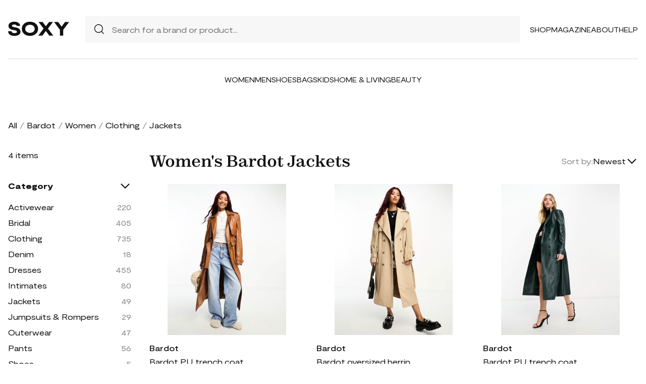

--- FILE ---
content_type: text/html; charset=UTF-8
request_url: https://soxy.com/shop/womens-bardot-jackets
body_size: 5842
content:
<!DOCTYPE html>
<html lang="en">

<head>
    <meta charset="utf-8">
    <meta name="viewport" content="width=device-width" />
    <title>Women&#039;s Bardot Jackets - Best Deals You Need To See</title>
                <meta name="robots" content="noindex,follow" />
                <meta name="description"
            content="Shop Women&#039;s Bardot Jackets at up to 40-70% off. Get the best deals for Women&#039;s Bardot Jackets and save. Get Women&#039;s Bardot Jackets on sale today">
                <meta name="csrf-token" content="0VRxS4YuEUbnwFw76W2zxNYCGyLW3Gjfomwp7z6J">
        <meta name="viewport" content="width=device-width" />
    <link rel="stylesheet" href="https://soxy.com/soxy2/styles/fonts.css?v=696c9c71f3746">
    <link rel="stylesheet" href="https://soxy.com/soxy2/styles/style.css?v=696c9c71f3748">
    <link rel="stylesheet" href="https://soxy.com/soxy2/styles/header.css?v=696c9c71f374b">
    <link rel="stylesheet" href="https://soxy.com/soxy2/styles/footer.css?v=696c9c71f374d">
        <link rel="stylesheet" href="https://soxy.com/soxy2/styles/category.css?v=1.1">
    <link rel="stylesheet" href="https://soxy.com/soxy2/styles/theme.css?v=696c9c71f3752">
        <!-- Google Tag Manager -->
    <script>
        (function(w,d,s,l,i){
            w[l]=w[l]||[];
            w[l].push({'gtm.start': new Date().getTime(),event:'gtm.js'});
            var f=d.getElementsByTagName(s)[0],
                j=d.createElement(s),
                dl=l!='dataLayer'?'&l='+l:'';
            j.async=true;
            j.src='https://www.googletagmanager.com/gtm.js?id='+i+dl;
            f.parentNode.insertBefore(j,f);
        })(window,document,'script','dataLayer', "GTM-NDJNM6D");
    </script>
    <!-- End Google Tag Manager -->
    <script>
        var userCode =
            '696c9c71a26bas9';
        var statUrl = '/product/catch/out';
    </script>
    <style>
        #brandsNav {
            max-height: 250px !important;
        }
    </style>
<link rel="icon" type="image/x-icon" href="/favicon.ico">
<style>
     .mobile-top-text {
    background: #f0efed;
    color: #111;
    font-size: 11px;
    font-weight: 400;
    line-height: 29px;
    margin: 0;
    padding: 5px 15px;
    text-align: center;
}
@media screen and (max-width: 576px) {
  .mobile-top-text {
        line-height: 18px;
    }
}
</style>
<meta name="shareasale" content="GSOWIFBBSOWOFI4245935" />
</head>

<body>
   
    <header class="header">
        <div class="header-wrapper desktop">
            <div class="first-part">
                <a href="/"><img class="header-logo" src="https://soxy.com/soxy2/assets/icons/logo.svg"></a>
                <div class="header-search">
                    <div class="search-icon">
                        <img src="https://soxy.com/soxy2/assets/icons/searh.svg" />
                    </div>
                    <form action="/search" method="get" style="width: 100%;">
                        <input name="q" type="text" placeholder="Search for a brand or product...">
                    </form>
                </div>
                <div class="header-navigation">
                    <nav>
                        <div class="navigation-wrapper">
                            <a href="/shop" class="navigation-item">Shop</a>
                            <a href="/blogs" class="navigation-item">Magazine</a>
                            <a href="/blogs/about/" class="navigation-item">About</a>
                            <a href="/help" target="_blank" class="navigation-item">Help</a>
                        </div>
                    </nav>
                    <div class="navigation-bag" style="display:none;">
                        <img id="navigation-bag" src="https://soxy.com/soxy2/assets/icons/bag.svg" />
                        <div id="count-items-in-cart">
                            <span></span>
                        </div>
                        <div id="cart-background"></div>
                    </div>

                </div>
            </div>
            <div class="separator"></div>
            <div class="second-part">
                <div class="header-categories">
                    <a href="/shop/women" class="navigation-item">Women</a>
                    <a href="/shop/men" class="navigation-item">Men</a>
                    <a href="/shop/womens-shoes" class="navigation-item">Shoes</a>
                    <a href="/shop/womens-bags" class="navigation-item">Bags</a>
                    <a href="/shop/kids" class="navigation-item">Kids</a>
                    <a href="/shop/home-living" class="navigation-item">Home & Living</a>
                    <a href="/shop/womens-beauty-products" class="navigation-item">Beauty</a>
                  
                   
                </div>
            </div>
        </div>
        <div class="mobile">

            <div class="logo">
                <img src="https://soxy.com/soxy2/assets/icons/mobile-logo.svg" alt="mobile-logo">
            </div>
            <div style="display:none;" class="bag" id="mobile-bag">
                <img src="https://soxy.com/soxy2/assets/icons/bag.svg" alt="">
            </div>
            <div class="menu-and-search">
                <div class="menu">
                    <input type="checkbox" class="menu-checkbox" id="open-mobile-menu">
                    <div class="menu-toggle"></div>
                    <div class="menu-content"></div>
                </div>
                <div class="search" style="display:none;">
                    <img src="https://soxy.com/soxy2/assets/icons/searh.svg" alt="">
                </div>
            </div>
        </div>
        <div class="cart-container closed" id="cart-container" >
            <p class="cart-header">YOUR CART <span id="cart-items-count"></span></p>
            <div id="cart-items"></div>
            <div class="cart-total">
                <p>TOTAL</p>
                <p id="cart-total-price"></p>
            </div>
            <a id="cart-proceed-to-checkout" href="https://soxy.com/checkout" class="button">Proceed to checkout</a>
            <br />
            <a id="cart-proceed-to-checkout" href="https://soxy.com/cart" class="button">View cart</a>
        </div>
        <div id="mobile-menu" class="mobile closed">
            <div class="close-menu-wrapper">
                <img src="https://soxy.com/soxy2/assets/icons/menu-close.svg" class="close-mobile-menu"
                    id="close-mobile-menu">
            </div>
            <div class="logo">
                <img src="https://soxy.com/soxy2/assets/icons/mobile-logo.svg" alt="mobile-logo">
            </div>
            <div class="mobile-navigation">
                <a href="/shop" class="navigation-item">Shop</a>
                <a href="/blogs" class="navigation-item">Magazine</a>
                <a href="/blogs/about/" class="navigation-item">About</a>
                <a href="/help" class="navigation-item">Help</a>
            </div>
            <div class="separator"></div>
            <div class="header-categories">
                <a href="/shop/women" class="navigation-item">Women</a>
                <a href="/shop/men" class="navigation-item">Men</a>
                <a href="/shop/womens-shoes" class="navigation-item">Shoes</a>
                <a href="/shop/womens-bags" class="navigation-item">Bags</a>
                <a href="/shop/kids" class="navigation-item">Kids</a>
                <a href="/shop/home-living" class="navigation-item">Home & Living</a>
                <a href="/shop/womens-beauty-products" class="navigation-item">Beauty</a>
                <a href="/shop/kids" class="navigation-item">Kids</a>
                <a href="/brands" class="navigation-item">Brands</a>
            </div>
        </div>
    </header>
        <div class="page-wrapper">
        <div>
            <div class="categories-name desktop">
                                                                                        <p><a href="/shop">All</a></p>
                            <span>/</span>
                                                                                                <p><a href="/shop/bardot">Bardot</a></p>
                            <span>/</span>
                                                                                                <p><a href="/shop/womens-bardot">Women</a></p>
                            <span>/</span>
                                                                                                <p><a href="/shop/womens-bardot-clothing">Clothing</a></p>
                            <span>/</span>
                                                                                                <p class="active">Jackets</p>
                                                                                </div>
                <div class="categories-content">
                    <div class="categories-filter" id="categories-filter">
                        <div class="count-of-products desktop" ><span>4</span> items</div>
                        <div style="display:none;" class="applied-filters filter-group desktop">
                            <p class="filter-title">Applied filters</p>
                            <div class="applied-filters-content" id="applied-filters-content"></div>
                        </div>
                        <div class="mobile">
                            <div class="filter-title">
                                <p>Filter</p>
                                <img id="close-filters" src="/soxy2/assets/icons/cross.svg">
                            </div>
                        </div>
                        <div class="accessories filter-group filter-with-count filter-category">
                            <p class="filter-title filter-with-hiding">
                                <span>Category</span>
                                <img src="/soxy2/assets/icons/chevron-down.svg" alt="chevron-down" />
                            </p>
                            <div class="filter-group-content" id="categoriesList">
                                                                                                                                                                                                                                        <div class="filtering-group ">
                                                    <p class="name"> <a
                                                            class="clink "
                                                            href="/shop/womens-bardot-activewear">
                                                            Activewear
                                                        </a></p>
                                                                                                            <p class="count" style="display:none;">220</p>
                                                                                                    </div>
                                                                                            <div class="filtering-group ">
                                                    <p class="name"> <a
                                                            class="clink "
                                                            href="/shop/womens-bardot-bridal">
                                                            Bridal
                                                        </a></p>
                                                                                                            <p class="count" style="display:none;">405</p>
                                                                                                    </div>
                                                                                            <div class="filtering-group ">
                                                    <p class="name"> <a
                                                            class="clink "
                                                            href="/shop/womens-bardot-clothing">
                                                            Clothing
                                                        </a></p>
                                                                                                            <p class="count" style="display:none;">735</p>
                                                                                                    </div>
                                                                                            <div class="filtering-group ">
                                                    <p class="name"> <a
                                                            class="clink "
                                                            href="/shop/womens-bardot-denim">
                                                            Denim
                                                        </a></p>
                                                                                                            <p class="count" style="display:none;">18</p>
                                                                                                    </div>
                                                                                            <div class="filtering-group ">
                                                    <p class="name"> <a
                                                            class="clink "
                                                            href="/shop/womens-bardot-dresses">
                                                            Dresses
                                                        </a></p>
                                                                                                            <p class="count" style="display:none;">455</p>
                                                                                                    </div>
                                                                                            <div class="filtering-group ">
                                                    <p class="name"> <a
                                                            class="clink "
                                                            href="/shop/womens-bardot-intimates">
                                                            Intimates
                                                        </a></p>
                                                                                                            <p class="count" style="display:none;">80</p>
                                                                                                    </div>
                                                                                            <div class="filtering-group ">
                                                    <p class="name"> <a
                                                            class="clink  active "
                                                            href="/shop/womens-bardot-jackets">
                                                            Jackets
                                                        </a></p>
                                                                                                            <p class="count" style="display:none;">49</p>
                                                                                                    </div>
                                                                                            <div class="filtering-group ">
                                                    <p class="name"> <a
                                                            class="clink "
                                                            href="/shop/womens-bardot-jumpsuits-rompers">
                                                            Jumpsuits &amp; Rompers
                                                        </a></p>
                                                                                                            <p class="count" style="display:none;">29</p>
                                                                                                    </div>
                                                                                            <div class="filtering-group ">
                                                    <p class="name"> <a
                                                            class="clink "
                                                            href="/shop/womens-bardot-outerwear">
                                                            Outerwear
                                                        </a></p>
                                                                                                            <p class="count" style="display:none;">47</p>
                                                                                                    </div>
                                                                                            <div class="filtering-group ">
                                                    <p class="name"> <a
                                                            class="clink "
                                                            href="/shop/womens-bardot-pants">
                                                            Pants
                                                        </a></p>
                                                                                                            <p class="count" style="display:none;">56</p>
                                                                                                    </div>
                                                                                            <div class="filtering-group ">
                                                    <p class="name"> <a
                                                            class="clink "
                                                            href="/shop/womens-bardot-shoes">
                                                            Shoes
                                                        </a></p>
                                                                                                            <p class="count" style="display:none;">5</p>
                                                                                                    </div>
                                                                                            <div class="filtering-group ">
                                                    <p class="name"> <a
                                                            class="clink "
                                                            href="/shop/womens-bardot-shorts">
                                                            Shorts
                                                        </a></p>
                                                                                                            <p class="count" style="display:none;">4</p>
                                                                                                    </div>
                                                                                            <div class="filtering-group ">
                                                    <p class="name"> <a
                                                            class="clink "
                                                            href="/shop/womens-bardot-skirts">
                                                            Skirts
                                                        </a></p>
                                                                                                            <p class="count" style="display:none;">29</p>
                                                                                                    </div>
                                                                                            <div class="filtering-group ">
                                                    <p class="name"> <a
                                                            class="clink "
                                                            href="/shop/womens-bardot-sweaters">
                                                            Sweaters
                                                        </a></p>
                                                                                                            <p class="count" style="display:none;">6</p>
                                                                                                    </div>
                                                                                            <div class="filtering-group ">
                                                    <p class="name"> <a
                                                            class="clink "
                                                            href="/shop/womens-bardot-swimwear">
                                                            Swimwear
                                                        </a></p>
                                                                                                            <p class="count" style="display:none;">622</p>
                                                                                                    </div>
                                                                                            <div class="filtering-group ">
                                                    <p class="name"> <a
                                                            class="clink "
                                                            href="/shop/womens-bardot-tops">
                                                            Tops
                                                        </a></p>
                                                                                                            <p class="count" style="display:none;">125</p>
                                                                                                    </div>
                                                                                                                        
                                                            </div>
                        </div>
                        <form id="filters-form" method="post">
                            <input type="hidden" id="fcolors" name="colors" />
                            <input type="hidden" id="fstores" name="stores" />
                            <div class="brands filter-group filter-with-count">
                                <p class="filter-title filter-with-hiding">
                                    <span>Brands</span>
                                    <img src="/soxy2/assets/icons/chevron-down.svg" alt="chevron-down" />
                                </p>
                                <div>
                                    <div class="brands-search">
                                        <img src="/soxy2/assets/icons/searh.svg" alt="search">
                                        <input id="searchBrand" type="text" placeholder="Search">
                                    </div>
                                    <div class="filter-group-content" id="brandsNav"></div>
                                </div>
                            </div>
                            <div class="colors filter-group filter-with-checkbox">
                                <p class="filter-title filter-with-hiding">
                                    <span>Colors</span>
                                    <img src="/soxy2/assets/icons/chevron-down.svg" alt="chevron-down" />
                                </p>
                                <div id="colorsList" class="filter-form"></div>
                            </div>
                            <div class="stories filter-group filter-with-checkbox">
                                <p class="filter-title filter-with-hiding">
                                    <span>Stores</span>
                                    <img src="/soxy2/assets/icons/chevron-down.svg" alt="chevron-down" />
                                </p>
                                <div id="storesList" class="filter-form"></div>
                            </div>
                        </form>
                    </div>
                    <div class="categories-products" id="categories-products">
                        <h1 class="mobile ctitle">Women&#039;s Bardot Jackets</h1>
                        <div class="categories-title">
                            <h1 class="desktop ctitle">Women&#039;s Bardot Jackets</h1>
                            <div class="mobile">
                                <div class="mobile-filter" id="mobile-filter">
                                    <img src="/soxy2/assets/icons/filter.svg" alt="filter">
                                    <p>Filter (<span id="filters-count">3</span>)</p>
                                </div>
                            </div>
                            <div class="categories-sorting">
                                <input type="hidden" id="filters-sort" value="newest" />
                                <p>Sort by:</p>
                                <div class="sorting-variants" id="sorting-variants">
                                    <p class="sorting-value">
                                                                                        Newest
                                                                            </p>
                                    <img src="/soxy2/assets/icons/chevron-down.svg">
                                </div>
                                <div class="sorting-dropdown-wrapper" id="sorting-dropdown-wrapper">
                                    <div class="sorting-dropdown">
                                        <a href="https://soxy.com/shop/womens-bardot-jackets?sort=low" class="sorting-link">Lowest Price</a>
                                        <a href="https://soxy.com/shop/womens-bardot-jackets?sort=high" class="sorting-link">Highest Price</a>
                                        <a href="https://soxy.com/shop/womens-bardot-jackets?sort=newest" class="sorting-link">Newest</a>
                                    </div>
                                </div>
                            </div>
                        </div>
                        <div class="items-count mobile" ><span>4</span> <span>items</span></div>
                        <div class="mobile">
                            <div class="applied-filters filter-group">
                                <div class="applied-filters-content selected-filters" id="mobile-applied-filters-content">
                                </div>
                            </div>
                        </div>
                        <div class="category-products" id="category-products">
                            <script type="application/ld+json">
    {
      "@context": "https://schema.org",
      "@type": "Product",
      "description": "Coats &amp; Jackets by Bardot It&#039;s the outerwear for us Notch collar Button placket Belted waist Side pockets Regular fit",
      "name": "Bardot PU trench coat in tan-Brown",
      "brand": {"@type": "Brand", "name": "Bardot"},
      "color": "Brown",
      "image": "https://img.devstage.pp.ua/original/bardot-pu-trench-coat-in-tan-brown.jpg",
      "sku": "8707906",
      "url": "/product/bardot-pu-trench-coat-in-tan-brown",
      "offers": {
        "@type": "Offer",
        "name": "Bardot PU trench coat in tan-Brown",
        "description": "Coats &amp; Jackets by Bardot It&#039;s the outerwear for us Notch collar Button placket Belted waist Side pockets Regular fit",
        "url": "/product/bardot-pu-trench-coat-in-tan-brown",
        "availability": "https://schema.org/InStock",
        "price": "309.67",
        "priceCurrency": "USD",
        "itemCondition": "https://schema.org/NewCondition"
      }
    }
</script>
        <div class="category-products-item">
        <div class="heart-wrapper" style="display:none;">
            <img src="https://soxy.com/soxy2/assets/icons/heart.svg" alt="heart">
        </div>
        <a href="/product/bardot-pu-trench-coat-in-tan-brown"  class="pr-out product-image asos_out">
            <div class="product-image__wrapper">
                <img class="category-product__image"
                     loading="lazy"
                     src="https://img.devstage.pp.ua/original/bardot-pu-trench-coat-in-tan-brown.jpg"
                     alt="Bardot PU trench coat in tan-Brown"
                     class="product-image">
            </div>
        </a>
        <p class="author"><a href="/shop/bardot">Bardot</a></p>
        <p><a id="Buy_Direct_Button_Collection" class="pr-out one_line_text asos_out" data-trigger="collection"   href="/product/bardot-pu-trench-coat-in-tan-brown">Bardot PU trench coat in tan-Brown</a></p>
                            <p class="price">$309.67</p>
            
    </div>
            <script type="application/ld+json">
    {
      "@context": "https://schema.org",
      "@type": "Product",
      "description": "Coats &amp; Jackets by Bardot Throw on, go out Notch collar Button placket Tie waist Side pockets Oversized fit",
      "name": "Bardot oversized herringbone trench coat in beige-Neutral",
      "brand": {"@type": "Brand", "name": "Bardot"},
      "color": "Neutral",
      "image": "https://img.devstage.pp.ua/original/bardot-oversized-herringbone-trench-coat-in-beige-neutral.jpg",
      "sku": "8164972",
      "url": "/product/bardot-oversized-herringbone-trench-coat-in-beige-neutral",
      "offers": {
        "@type": "Offer",
        "name": "Bardot oversized herringbone trench coat in beige-Neutral",
        "description": "Coats &amp; Jackets by Bardot Throw on, go out Notch collar Button placket Tie waist Side pockets Oversized fit",
        "url": "/product/bardot-oversized-herringbone-trench-coat-in-beige-neutral",
        "availability": "https://schema.org/InStock",
        "price": "338.00",
        "priceCurrency": "USD",
        "itemCondition": "https://schema.org/NewCondition"
      }
    }
</script>
        <div class="category-products-item">
        <div class="heart-wrapper" style="display:none;">
            <img src="https://soxy.com/soxy2/assets/icons/heart.svg" alt="heart">
        </div>
        <a href="/product/bardot-oversized-herringbone-trench-coat-in-beige-neutral"  class="pr-out product-image asos_out">
            <div class="product-image__wrapper">
                <img class="category-product__image"
                     loading="lazy"
                     src="https://img.devstage.pp.ua/original/bardot-oversized-herringbone-trench-coat-in-beige-neutral.jpg"
                     alt="Bardot oversized herringbone trench coat in beige-Neutral"
                     class="product-image">
            </div>
        </a>
        <p class="author"><a href="/shop/bardot">Bardot</a></p>
        <p><a id="Buy_Direct_Button_Collection" class="pr-out one_line_text asos_out" data-trigger="collection"   href="/product/bardot-oversized-herringbone-trench-coat-in-beige-neutral">Bardot oversized herringbone trench coat in beige-Neutral</a></p>
                            <p class="price">$338.00</p>
            
    </div>
            <script type="application/ld+json">
    {
      "@context": "https://schema.org",
      "@type": "Product",
      "description": "Coats &amp; Jackets by Bardot It&#039;s the outerwear for us Notch collar Button placket Belted waist Side pockets Regular fit",
      "name": "Bardot PU trench coat in evergreen",
      "brand": {"@type": "Brand", "name": "Bardot"},
      "color": "Green",
      "image": "https://img.devstage.pp.ua/original/bardot-pu-trench-coat-in-evergreen.jpg",
      "sku": "8590445",
      "url": "/product/bardot-pu-trench-coat-in-evergreen",
      "offers": {
        "@type": "Offer",
        "name": "Bardot PU trench coat in evergreen",
        "description": "Coats &amp; Jackets by Bardot It&#039;s the outerwear for us Notch collar Button placket Belted waist Side pockets Regular fit",
        "url": "/product/bardot-pu-trench-coat-in-evergreen",
        "availability": "https://schema.org/InStock",
        "price": "266.42",
        "priceCurrency": "USD",
        "itemCondition": "https://schema.org/NewCondition"
      }
    }
</script>
        <div class="category-products-item">
        <div class="heart-wrapper" style="display:none;">
            <img src="https://soxy.com/soxy2/assets/icons/heart.svg" alt="heart">
        </div>
        <a href="/product/bardot-pu-trench-coat-in-evergreen"  class="pr-out product-image asos_out">
            <div class="product-image__wrapper">
                <img class="category-product__image"
                     loading="lazy"
                     src="https://img.devstage.pp.ua/original/bardot-pu-trench-coat-in-evergreen.jpg"
                     alt="Bardot PU trench coat in evergreen"
                     class="product-image">
            </div>
        </a>
        <p class="author"><a href="/shop/bardot">Bardot</a></p>
        <p><a id="Buy_Direct_Button_Collection" class="pr-out one_line_text asos_out" data-trigger="collection"   href="/product/bardot-pu-trench-coat-in-evergreen">Bardot PU trench coat in evergreen</a></p>
                            <p class="price">$266.42</p>
            
    </div>
            <script type="application/ld+json">
    {
      "@context": "https://schema.org",
      "@type": "Product",
      "description": "Coats &amp; Jackets by Bardot It&#039;s the outerwear for us Notch collar Button placket Belted waist Side pockets Regular fit",
      "name": "Bardot leather trench coat in tan-Brown",
      "brand": {"@type": "Brand", "name": "Bardot"},
      "color": "Brown",
      "image": "https://img.devstage.pp.ua/original/bardot-leather-trench-coat-in-tan-brown.jpg",
      "sku": "8273785",
      "url": "/product/bardot-leather-trench-coat-in-tan-brown",
      "offers": {
        "@type": "Offer",
        "name": "Bardot leather trench coat in tan-Brown",
        "description": "Coats &amp; Jackets by Bardot It&#039;s the outerwear for us Notch collar Button placket Belted waist Side pockets Regular fit",
        "url": "/product/bardot-leather-trench-coat-in-tan-brown",
        "availability": "https://schema.org/InStock",
        "price": "309.67",
        "priceCurrency": "USD",
        "itemCondition": "https://schema.org/NewCondition"
      }
    }
</script>
        <div class="category-products-item">
        <div class="heart-wrapper" style="display:none;">
            <img src="https://soxy.com/soxy2/assets/icons/heart.svg" alt="heart">
        </div>
        <a href="/product/bardot-leather-trench-coat-in-tan-brown"  class="pr-out product-image asos_out">
            <div class="product-image__wrapper">
                <img class="category-product__image"
                     loading="lazy"
                     src="https://img.devstage.pp.ua/original/bardot-leather-trench-coat-in-tan-brown.jpg"
                     alt="Bardot leather trench coat in tan-Brown"
                     class="product-image">
            </div>
        </a>
        <p class="author"><a href="/shop/bardot">Bardot</a></p>
        <p><a id="Buy_Direct_Button_Collection" class="pr-out one_line_text asos_out" data-trigger="collection"   href="/product/bardot-leather-trench-coat-in-tan-brown">Bardot leather trench coat in tan-Brown</a></p>
                            <p class="price">$309.67</p>
            
    </div>
                        </div>
                                            </div>
                </div>
            </div>
        </div>
        <footer class="footer" id="footer">
        <div class="footer-wrapper">
            <div>
                <img class="footer-logo" src="https://soxy.com/soxy2/assets/icons/footer-logo.svg" alt="footer logo">
                <p class="subscribe-text">Subscribe to our newsletter</p>
                <div class="subscribe-input-wrapper">
                    <input type="text" placeholder="Insert your email">
                    <button>Subscribe</button>
                </div>
            </div>
            <div>
                <nav class="footer-navigation">
                    <div>
                        <p class="footer-navigation-title">Shop</p>
                        <p class="footer-navigation-item"><a class="nav-link d-inline" href="/shop">Home</a></p>
                        <p class="footer-navigation-item"><a class="nav-link d-inline" href="/shop/men">Shop
                                Men's</a></p>
                        <p class="footer-navigation-item"><a class="nav-link d-inline" href="/shop/women">Shop
                                Women's</a></p>
                             <p class="footer-navigation-item"><a class="nav-link d-inline" href="/shop/kids">Shop
                                Kids</a></p>
                        <p class="footer-navigation-item"><a class="nav-link d-inline" href="/shop/home-living">Shop
                                Home & Living</a></p>
                    </div>
                    <div>
                        <p class="footer-navigation-title">Company</p>
                        <p class="footer-navigation-item"><a class="nav-link d-inline"
                                href="/blogs/about/">About Us </a></p>
                        <p class="footer-navigation-item"><a class="nav-link d-inline" target="_blank"
                                href="/help/4/9-what-is-the-shipping-policy">Shipping Policy </a></p>
                        <p class="footer-navigation-item"><a class="nav-link d-inline" target="_blank"
                                href="/help/4/8-return-policy">Return Policy </a></p>
                        <p class="footer-navigation-item"><a class="nav-link d-inline"
                                href="https://soxy.com/terms">Terms of Service</a></p>
                        <p class="footer-navigation-item"><a class="nav-link d-inline"
                                href="https://soxy.com/privacy">Privacy Policy</a></p>
                        <p class="footer-navigation-item"><a class="nav-link d-inline"
                                href="/blogs/contact-us/">Contact Us</a></p>
                    </div>
                    <div>
                        <p class="footer-navigation-title">Contact</p>
                        <p class="footer-navigation-item"><a class="nav-link d-inline"
                                href="mailto: help@soxy.com">help@soxy.com</a></p>
                    </div>
                </nav>
            </div>
        </div>
    </footer>

    <script src="https://soxy.com/soxy2/js/jquery-3.7.0.min.js"></script>
    <script src="https://soxy.com/soxy2/js/jquery.blockUI.js?v=696c9c71f3819"></script>
    <script src="https://soxy.com/soxy2/js/equalize.js?v=696c9c71f381c"></script>
    <script src="https://soxy.com/soxy2/js/app.js?v=696c9c71f381e"></script>
    <script src="https://soxy.com/soxy2/scripts/header.js?v=696c9c71f3821"></script>
            <script>
            var currentUrl = '/shop/womens-bardot-jackets';
            var brands_filter = {"category_id":["IN",[52]]};
            var url_prefix = 'womens-';
            var url_suffix = '-jackets';
            var filters = {"brand_id":2607,"category_id":["IN",[52]]};
            var currentPage = 1;
            var isAuth = '';
            var categories_products_filter = {"brand_id":2607};
        </script>
        <script src="https://soxy.com/soxy2/js/collection.js?v=696c9c71f36eb"></script>
        <script src="https://soxy.com/soxy2/scripts/categories-scripts.js?v=696c9c71f36ef"></script>
        <script src="https://soxy.com/soxy2/scripts/heart-wrappers.js?v=696c9c71f36f2"></script>
    </body>

</html>
